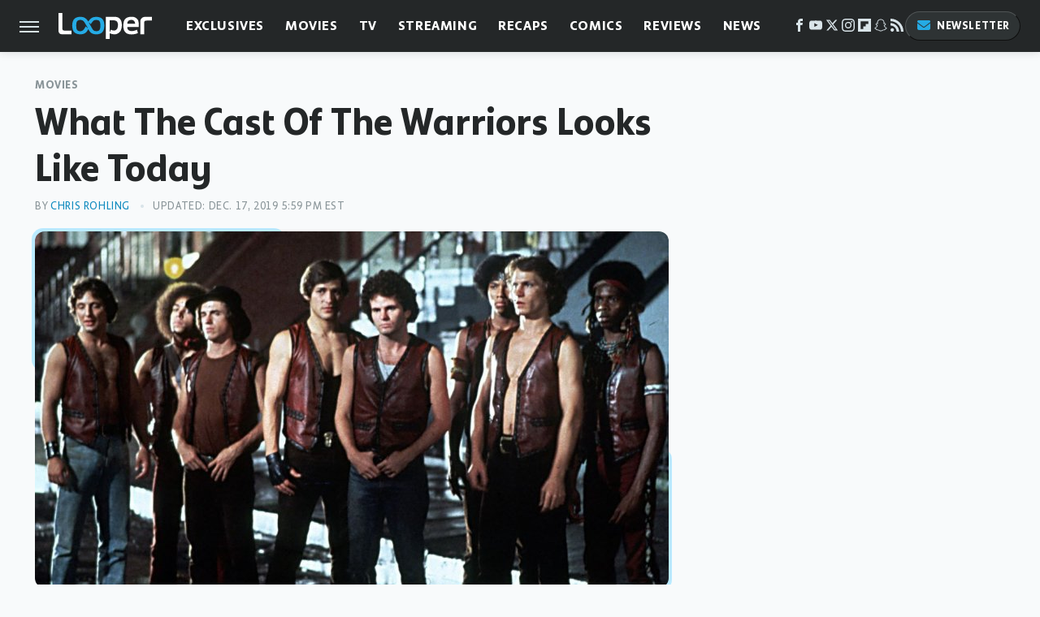

--- FILE ---
content_type: text/html; charset=UTF-8
request_url: https://www.looper.com/148023/what-the-cast-of-the-warriors-looks-like-today/
body_size: 20733
content:
<!DOCTYPE html>
<html xmlns="http://www.w3.org/1999/xhtml" lang="en-US">
<head>
            
        <script type="text/javascript" async="async" data-noptimize="1" data-cfasync="false" src="https://scripts.mediavine.com/tags/looper.js"></script>            <link rel="preload" href="/wp-content/themes/unified/css/article.looper.min.css?design=3&v=1761058487" as="style"><link rel="preload" href="https://www.looper.com/img/gallery/what-the-cast-of-the-warriors-looks-like-today/intro-1552927940.jpg" as="image">
<link class="preloadFont" rel="preload" href="https://www.looper.com/font/bonnie-semicondensed-bold-ff.woff2" as="font" crossorigin>
<link class="preloadFont" rel="preload" href="https://www.looper.com/font/bonnie-bold-ff.woff2" as="font" crossorigin>
<link class="preloadFont" rel="preload" href="https://www.looper.com/font/bonnie-regular-ff.woff2" as="font" crossorigin>

        <link rel="stylesheet" type="text/css" href="/wp-content/themes/unified/css/article.looper.min.css?design=3&v=1761058487" />
        <meta http-equiv="Content-Type" content="text/html; charset=utf8" />
        <meta name="viewport" content="width=device-width, initial-scale=1.0">
        <meta http-equiv="Content-Security-Policy" content="block-all-mixed-content" />
        <meta http-equiv="X-UA-Compatible" content="IE=10" />
        
        
                <meta name="robots" content="max-image-preview:large">
        <meta name="thumbnail" content="https://www.looper.com/img/gallery/what-the-cast-of-the-warriors-looks-like-today/intro-1552927940.jpg">
        <title>What The Cast Of The Warriors Looks Like Today</title>
        <meta name='description' content="All who donned the colors of the Warriors, the Gramercy Riffs, the Orphans, or any of the myriad of themed gangs were connected to something special and remain connected to this day, as fans still commemorate the fateful night The Warriors escaped to the safety of Coney Island." />
        <meta property="mrf:tags" content="Content Type:Feature;Primary Category:Movies;Category:Movies;Headline Approver:Unknown;Trello Board:" />
        
                <meta property="og:site_name" content="Looper" />
        <meta property="og:title" content="What The Cast Of The Warriors Looks Like Today - Looper">
        <meta property="og:image" content="https://www.looper.com/img/gallery/what-the-cast-of-the-warriors-looks-like-today/intro-1552927940.jpg" />
        <meta property="og:description" content="All who donned the colors of the Warriors, the Gramercy Riffs, the Orphans, or any of the myriad of themed gangs were connected to something special and remain connected to this day, as fans still commemorate the fateful night The Warriors escaped to the safety of Coney Island.">
        <meta property="og:type" content="article">
        <meta property="og:url" content="https://www.looper.com/148023/what-the-cast-of-the-warriors-looks-like-today/">
                <meta name="twitter:title" content="What The Cast Of The Warriors Looks Like Today - Looper">
        <meta name="twitter:description" content="All who donned the colors of the Warriors, the Gramercy Riffs, the Orphans, or any of the myriad of themed gangs were connected to something special and remain connected to this day, as fans still commemorate the fateful night The Warriors escaped to the safety of Coney Island.">
        <meta name="twitter:site" content="@looper">
        <meta name="twitter:card" content="summary_large_image">
        <meta name="twitter:image" content="https://www.looper.com/img/gallery/what-the-cast-of-the-warriors-looks-like-today/intro-1552927940.jpg">
            <meta property="article:published_time" content="2019-03-18T17:08:39+00:00" />
    <meta property="article:modified_time" content="2019-12-17T22:59:18+00:00" />
    <meta property="article:author" content="Chris Rohling" />
        
        <link rel="shortcut icon" href="https://www.looper.com/img/looper-favicon-448x448.png">
        <link rel="icon" href="https://www.looper.com/img/looper-favicon-448x448.png">
        <link rel="canonical" href="https://www.looper.com/148023/what-the-cast-of-the-warriors-looks-like-today/"/>
        <link rel="alternate" type="application/rss+xml" title="Movies - Looper" href="https://www.looper.com/category/movies/feed/" />

        
        <script type="application/ld+json">{"@context":"http:\/\/schema.org","@type":"Article","mainEntityOfPage":{"@type":"WebPage","@id":"https:\/\/www.looper.com\/148023\/what-the-cast-of-the-warriors-looks-like-today\/","url":"https:\/\/www.looper.com\/148023\/what-the-cast-of-the-warriors-looks-like-today\/","breadcrumb":{"@type":"BreadcrumbList","itemListElement":[{"@type":"ListItem","position":1,"item":{"@id":"https:\/\/www.looper.com\/category\/movies\/","name":"Movies"}}]}},"isAccessibleForFree":true,"headline":"What The Cast Of The Warriors Looks Like Today","image":{"@type":"ImageObject","url":"https:\/\/www.looper.com\/img\/gallery\/what-the-cast-of-the-warriors-looks-like-today\/intro-1552927940.jpg","height":438,"width":780},"datePublished":"2019-03-18T17:08:39+00:00","dateModified":"2019-12-17T22:59:18+00:00","author":[{"@type":"Person","name":"Chris Rohling","url":"https:\/\/www.looper.com\/author\/chrisrohling\/"}],"publisher":{"@type":"Organization","address":{"@type":"PostalAddress","streetAddress":"11787 Lantern Road #201","addressLocality":"Fishers","addressRegion":"IN","postalCode":"46038","addressCountry":"US"},"contactPoint":{"@type":"ContactPoint","telephone":"(908) 514-8038","contactType":"customer support","email":"staff@looper.com"},"publishingPrinciples":"https:\/\/www.looper.com\/policies\/","@id":"https:\/\/www.looper.com\/","name":"Looper","url":"https:\/\/www.looper.com\/","logo":{"@type":"ImageObject","url":"https:\/\/www.looper.com\/img\/looper-meta-image-1280x720.png","caption":"Looper Logo"},"description":"The latest film and TV news, movie trailers, exclusive interviews, reviews, as well as informed opinions on everything Hollywood has to offer.","sameAs":["https:\/\/www.facebook.com\/LooperMoviesTV","https:\/\/www.youtube.com\/c\/looper","https:\/\/twitter.com\/looper","https:\/\/www.instagram.com\/looperhq","https:\/\/flipboard.com\/@Looper","https:\/\/story.snapchat.com\/p\/94e00f7f-3dd0-4ebf-9d73-e13e781b2462","https:\/\/subscribe.looper.com\/newsletter"]},"description":"All who donned the colors of the Warriors, the Gramercy Riffs, the Orphans, or any of the myriad of themed gangs were connected to something special and remain connected to this day, as fans still commemorate the fateful night The Warriors escaped to the safety of Coney Island."}</script>
                </head>
<body>
<div id="wrapper">
    <div class="page-wrap">
        <header id="header" class="">
            <div class="nav-drop">
                <div class="jcf-scrollable">
                    <div class="aside-holder">
                                    <nav id="aside-nav">
                <div class="nav-top">
                    <div class="logo">
                        <a href="/" class="logo-holder">
                            <img src="https://www.looper.com/img/Looper-Logo-RGB-Negative.svg" alt="Looper" width="115" height="34">
                        </a>
                        <a href="#" class="nav-opener close"></a>
                    </div>
                </div>
                
                <ul class="main-nav"><li class="navlink navlink-exclusives"><a href="/category/exclusives/">Exclusives</a><input type="checkbox" id="subnav-button-exclusives"><label for="subnav-button-exclusives"></label><ul class="main-nav"><li class="subnavlink navlink-exclusives-interviews"><a href="/category/exclusives-interviews/">Interviews</a></li><li class="subnavlink navlink-opinion"><a href="/category/opinion/">Opinion</a></li></ul></li><li class="navlink navlink-movies"><a href="/category/movies/">Movies</a><input type="checkbox" id="subnav-button-movies"><label for="subnav-button-movies"></label><ul class="main-nav"><li class="subnavlink navlink-action-and-adventure"><a href="/category/action-and-adventure/">Action & Adventure Movies</a></li><li class="subnavlink navlink-animation"><a href="/category/animation/">Animation Movies</a></li><li class="subnavlink navlink-comedy-movies"><a href="/category/comedy-movies/">Comedy Movies</a></li><li class="subnavlink navlink-documentary"><a href="/category/documentary/">Documentaries</a></li><li class="subnavlink navlink-drama"><a href="/category/drama/">Drama Movies</a></li><li class="subnavlink navlink-fantasy"><a href="/category/fantasy/">Fantasy Movies</a></li><li class="subnavlink navlink-history-movies"><a href="/category/history-movies/">History Movies</a></li><li class="subnavlink navlink-horror-and-thriller"><a href="/category/horror-and-thriller/">Horror & Thriller</a></li><li class="subnavlink navlink-romance"><a href="/category/romance/">Romance Movies</a></li><li class="subnavlink navlink-science-fiction"><a href="/category/science-fiction/">Science Fiction Movies</a></li></ul></li><li class="navlink navlink-television"><a href="/category/television/">TV</a><input type="checkbox" id="subnav-button-television"><label for="subnav-button-television"></label><ul class="main-nav"><li class="subnavlink navlink-reality-tv"><a href="/category/reality-tv/">Reality TV</a></li><li class="subnavlink navlink-talk-shows"><a href="/category/talk-shows/">Talk Shows</a></li><li class="subnavlink navlink-sitcoms"><a href="/category/sitcoms/">Sitcoms</a></li><li class="subnavlink navlink-anime"><a href="/category/anime/">Anime Shows</a></li><li class="subnavlink navlink-cartoons"><a href="/category/cartoons/">Cartoon Shows</a></li><li class="subnavlink navlink-tv-dramas"><a href="/category/tv-dramas/">TV Dramas</a></li><li class="subnavlink navlink-variety-shows"><a href="/category/variety-shows/">Variety Shows</a></li><li class="subnavlink navlink-game-shows"><a href="/category/game-shows/">Game Shows</a></li><li class="subnavlink navlink-miniseries"><a href="/category/miniseries/">Miniseries</a></li><li class="subnavlink navlink-docuseries"><a href="/category/docuseries/">Docuseries</a></li></ul></li><li class="navlink navlink-streaming"><a href="/category/streaming/">Streaming</a><input type="checkbox" id="subnav-button-streaming"><label for="subnav-button-streaming"></label><ul class="main-nav"><li class="subnavlink navlink-netflix"><a href="/category/netflix/">Netflix</a></li><li class="subnavlink navlink-hulu"><a href="/category/hulu/">Hulu</a></li><li class="subnavlink navlink-amazon-prime"><a href="/category/amazon-prime/">Amazon Prime</a></li><li class="subnavlink navlink-disney-plus"><a href="/category/disney-plus/">Disney+</a></li><li class="subnavlink navlink-hbo-max"><a href="/category/hbo-max/">HBO Max</a></li><li class="subnavlink navlink-peacock"><a href="/category/peacock/">Peacock</a></li><li class="subnavlink navlink-apple-tv"><a href="/category/apple-tv/">Apple TV</a></li><li class="subnavlink navlink-paramount-plus"><a href="/category/paramount-plus/">Paramount+</a></li></ul></li><li class="navlink navlink-recaps"><a href="/category/recaps/">Recaps</a></li><li class="navlink navlink-comics"><a href="/category/comics/">Comics</a><input type="checkbox" id="subnav-button-comics"><label for="subnav-button-comics"></label><ul class="main-nav"><li class="subnavlink navlink-marvel"><a href="/category/marvel/">Marvel</a></li><li class="subnavlink navlink-dc"><a href="/category/dc/">DC</a></li></ul></li><li class="navlink navlink-reviews"><a href="/category/reviews/">Reviews</a><input type="checkbox" id="subnav-button-reviews"><label for="subnav-button-reviews"></label><ul class="main-nav"><li class="subnavlink navlink-movie-reviews"><a href="/category/movie-reviews/">Movie Reviews</a></li><li class="subnavlink navlink-tv-reviews"><a href="/category/tv-reviews/">TV Reviews</a></li></ul></li><li class="navlink navlink-news"><a href="/category/news/">News</a><input type="checkbox" id="subnav-button-news"><label for="subnav-button-news"></label><ul class="main-nav"><li class="subnavlink navlink-movie-news"><a href="/category/movie-news/">Movie News</a></li><li class="subnavlink navlink-tv-news"><a href="/category/tv-news/">TV News</a></li></ul></li><li class="navlink navlink-features"><a href="/category/features/">Features</a></li></ul>        <ul class="social-buttons">
            <li><a href="http://www.facebook.com/LooperMoviesTV" target="_blank" title="Facebook" aria-label="Facebook"><svg class="icon"><use xlink:href="#facebook"></use></svg></a></li><li><a href="https://www.youtube.com/c/looper" target="_blank" title="YouTube" aria-label="YouTube"><svg class="icon"><use xlink:href="#youtube"></use></svg></a></li><li><a href="https://twitter.com/looper" target="_blank" title="Twitter" aria-label="Twitter"><svg class="icon"><use xlink:href="#twitter"></use></svg></a></li><li><a href="https://www.instagram.com/looperhq" target="_blank" title="Instagram" aria-label="Instagram"><svg class="icon"><use xlink:href="#instagram"></use></svg></a></li><li><a href="https://flipboard.com/@Looper" target="_blank" title="Flipboard" aria-label="Flipboard"><svg class="icon"><use xlink:href="#flipboard"></use></svg></a></li><li><a href="https://story.snapchat.com/p/94e00f7f-3dd0-4ebf-9d73-e13e781b2462" target="_blank" title="Snapchat" aria-label="Snapchat"><svg class="icon"><use xlink:href="#snapchat"></use></svg></a></li><li><a href="/feed/" target="_blank" title="RSS" aria-label="RSS"><svg class="icon"><use xlink:href="#rss"></use></svg></a></li>
            
            <li class="menu-btn newsletter-btn"><a href="https://subscribe.looper.com/newsletter?utm_source=looper&utm_medium=side-nav" target="_blank" title="Newsletter" aria-label="Newsletter"><svg class="icon"><use xlink:href="#revue"></use></svg>Newsletter</a></li>
        </ul>            <ul class="info-links">
                <li class="info-link first-info-link"><a href="/about/">About</a></li>
                <li class="info-link"><a href="/policies/">Editorial Policies</a></li>
                <li class="info-link"><a href="/reviews-policy-guidelines/">Reviews Policy</a></li>
                
                <li class="info-link"><a href="https://www.looper.com/privacy-policy/" target="_blank">Privacy Policy</a></a>
                <li class="info-link"><a href="https://www.static.com/terms" target="_blank">Terms of Use</a></li>
            </ul>
            </nav>                        <div class="nav-bottom">
                            <span class="copyright-info">&copy; 2026                                <a href="https://www.static.com/" target="_blank">Static Media</a>. All Rights Reserved
                            </span>
                        </div>
                    </div>
                </div>
            </div>
            <div id="bg"></div>
         
            <div id="header-container">
                <div id="hamburger-holder">
                    <div class="hamburger nav-opener"></div>
                </div>

                    <div id="logo" class="top-nav-standard">
        <a href="/"><img src="https://www.looper.com/img/Looper-Logo-RGB-Negative.svg" alt="Looper" width="115" height="34"></a>
    </div>
                <div id="logo-icon" class="top-nav-scrolled">
                    <a href="/" >
                        <img src="https://www.looper.com/img/Looper-Icon-RGB-Color.svg" alt="Looper" width="41" height="23">                    </a>
                </div>

                <div id="top-nav-title" class="top-nav-scrolled">What The Cast Of The Warriors Looks Like Today</div>

                            <div id="top-nav" class="top-nav-standard">
                <nav id="top-nav-holder">
                    
                    <a href="/category/exclusives/" class="navlink-exclusives">Exclusives</a>
<a href="/category/movies/" class="navlink-movies">Movies</a>
<a href="/category/television/" class="navlink-television">TV</a>
<a href="/category/streaming/" class="navlink-streaming">Streaming</a>
<a href="/category/recaps/" class="navlink-recaps">Recaps</a>
<a href="/category/comics/" class="navlink-comics">Comics</a>
<a href="/category/reviews/" class="navlink-reviews">Reviews</a>
<a href="/category/news/" class="navlink-news">News</a>
<a href="/category/features/" class="navlink-features">Features</a>

                </nav>
            </div>                <svg width="0" height="0" class="hidden">
            <symbol version="1.1" xmlns="http://www.w3.org/2000/svg" viewBox="0 0 16 16" id="rss">
    <path d="M2.13 11.733c-1.175 0-2.13 0.958-2.13 2.126 0 1.174 0.955 2.122 2.13 2.122 1.179 0 2.133-0.948 2.133-2.122-0-1.168-0.954-2.126-2.133-2.126zM0.002 5.436v3.067c1.997 0 3.874 0.781 5.288 2.196 1.412 1.411 2.192 3.297 2.192 5.302h3.080c-0-5.825-4.739-10.564-10.56-10.564zM0.006 0v3.068c7.122 0 12.918 5.802 12.918 12.932h3.076c0-8.82-7.176-16-15.994-16z"></path>
</symbol>
        <symbol xmlns="http://www.w3.org/2000/svg" viewBox="0 0 512 512" id="twitter">
    <path d="M389.2 48h70.6L305.6 224.2 487 464H345L233.7 318.6 106.5 464H35.8L200.7 275.5 26.8 48H172.4L272.9 180.9 389.2 48zM364.4 421.8h39.1L151.1 88h-42L364.4 421.8z"></path>
</symbol>
        <symbol xmlns="http://www.w3.org/2000/svg" viewBox="0 0 32 32" id="facebook">
    <path d="M19 6h5V0h-5c-3.86 0-7 3.14-7 7v3H8v6h4v16h6V16h5l1-6h-6V7c0-.542.458-1 1-1z"></path>
</symbol>
        <symbol xmlns="http://www.w3.org/2000/svg" viewBox="0 0 32 32" id="flipboard">
    <path d="M0 0v32h32V0zm25.6 12.8h-6.4v6.4h-6.4v6.4H6.4V6.4h19.2z"></path>
</symbol>
        <symbol xmlns="http://www.w3.org/2000/svg" viewBox="0 0 32 32" id="instagram">
    <path d="M16 2.881c4.275 0 4.781.019 6.462.094 1.563.069 2.406.331 2.969.55a4.952 4.952 0 011.837 1.194 5.015 5.015 0 011.2 1.838c.219.563.481 1.412.55 2.969.075 1.688.094 2.194.094 6.463s-.019 4.781-.094 6.463c-.069 1.563-.331 2.406-.55 2.969a4.94 4.94 0 01-1.194 1.837 5.02 5.02 0 01-1.837 1.2c-.563.219-1.413.481-2.969.55-1.688.075-2.194.094-6.463.094s-4.781-.019-6.463-.094c-1.563-.069-2.406-.331-2.969-.55a4.952 4.952 0 01-1.838-1.194 5.02 5.02 0 01-1.2-1.837c-.219-.563-.481-1.413-.55-2.969-.075-1.688-.094-2.194-.094-6.463s.019-4.781.094-6.463c.069-1.563.331-2.406.55-2.969a4.964 4.964 0 011.194-1.838 5.015 5.015 0 011.838-1.2c.563-.219 1.412-.481 2.969-.55 1.681-.075 2.188-.094 6.463-.094zM16 0c-4.344 0-4.887.019-6.594.094-1.7.075-2.869.35-3.881.744-1.056.412-1.95.956-2.837 1.85a7.833 7.833 0 00-1.85 2.831C.444 6.538.169 7.7.094 9.4.019 11.113 0 11.656 0 16s.019 4.887.094 6.594c.075 1.7.35 2.869.744 3.881.413 1.056.956 1.95 1.85 2.837a7.82 7.82 0 002.831 1.844c1.019.394 2.181.669 3.881.744 1.706.075 2.25.094 6.594.094s4.888-.019 6.594-.094c1.7-.075 2.869-.35 3.881-.744 1.05-.406 1.944-.956 2.831-1.844s1.438-1.781 1.844-2.831c.394-1.019.669-2.181.744-3.881.075-1.706.094-2.25.094-6.594s-.019-4.887-.094-6.594c-.075-1.7-.35-2.869-.744-3.881a7.506 7.506 0 00-1.831-2.844A7.82 7.82 0 0026.482.843C25.463.449 24.301.174 22.601.099c-1.712-.081-2.256-.1-6.6-.1z"></path>
    <path d="M16 7.781c-4.537 0-8.219 3.681-8.219 8.219s3.681 8.219 8.219 8.219 8.219-3.681 8.219-8.219A8.221 8.221 0 0016 7.781zm0 13.55a5.331 5.331 0 110-10.663 5.331 5.331 0 010 10.663zM26.462 7.456a1.919 1.919 0 11-3.838 0 1.919 1.919 0 013.838 0z"></path>
</symbol>
         <symbol xmlns="http://www.w3.org/2000/svg" viewBox="0 0 448 512" id="linkedin">
    <path d="M100.3 448H7.4V148.9h92.9zM53.8 108.1C24.1 108.1 0 83.5 0 53.8a53.8 53.8 0 0 1 107.6 0c0 29.7-24.1 54.3-53.8 54.3zM447.9 448h-92.7V302.4c0-34.7-.7-79.2-48.3-79.2-48.3 0-55.7 37.7-55.7 76.7V448h-92.8V148.9h89.1v40.8h1.3c12.4-23.5 42.7-48.3 87.9-48.3 94 0 111.3 61.9 111.3 142.3V448z"/>
</symbol>
        <symbol xmlns="http://www.w3.org/2000/svg" viewBox="0 0 300 300" id="muckrack">
    <path d="M 0 0 L 0 300 L 300 300 L 300 0 L 0 0 z M 200.86328 96.025391 C 210.72578 96.000391 220.65 95.999609 229 96.099609 C 256.4 96.099609 269.69922 116.40078 269.69922 136.30078 C 269.59922 149.30078 264.00078 161.99961 252.80078 169.59961 C 252.80078 169.59961 252 170.29961 249.5 171.09961 L 268.19922 204.5 L 267.40039 209.5 L 236.80078 209.5 L 219.69922 174.5 L 202.69922 174.5 L 202.69922 209.5 L 173.09961 209.5 L 173.09961 96.099609 C 181.19961 96.099609 191.00078 96.050391 200.86328 96.025391 z M 29.599609 96.400391 L 40.5 96.400391 L 94.099609 145.5 L 147.5 96.400391 L 158.90039 96.400391 L 158.90039 209.59961 L 129.30078 209.59961 L 129.30078 150.5 L 95.699219 180 L 92.300781 180 L 59.199219 150.5 L 59.199219 209.59961 L 29.599609 209.59961 L 29.599609 96.400391 z M 202.80078 120.59961 L 202.80078 150.30078 L 228.59961 150.30078 C 236.79961 150.30078 240.90039 142.29922 240.90039 135.19922 C 240.90039 127.99922 236.99961 120.59961 228.59961 120.59961 L 202.80078 120.59961 z "></path>
</symbol>
        <symbol xmlns="http://www.w3.org/2000/svg" viewBox="0 0 32 32" id="youtube">
    <path d="M31.681 9.6s-.313-2.206-1.275-3.175C29.187 5.15 27.825 5.144 27.2 5.069c-4.475-.325-11.194-.325-11.194-.325h-.012s-6.719 0-11.194.325c-.625.075-1.987.081-3.206 1.356C.631 7.394.325 9.6.325 9.6s-.319 2.588-.319 5.181v2.425c0 2.587.319 5.181.319 5.181s.313 2.206 1.269 3.175c1.219 1.275 2.819 1.231 3.531 1.369 2.563.244 10.881.319 10.881.319s6.725-.012 11.2-.331c.625-.075 1.988-.081 3.206-1.356.962-.969 1.275-3.175 1.275-3.175s.319-2.587.319-5.181v-2.425c-.006-2.588-.325-5.181-.325-5.181zM12.694 20.15v-8.994l8.644 4.513-8.644 4.481z"></path>
</symbol>
        <symbol xmlns="http://www.w3.org/2000/svg" viewBox="0 0 512 512" id="pinterest">
    <g>
    <path d="M220.646,338.475C207.223,408.825,190.842,476.269,142.3,511.5
            c-14.996-106.33,21.994-186.188,39.173-270.971c-29.293-49.292,3.518-148.498,65.285-124.059
            c76.001,30.066-65.809,183.279,29.38,202.417c99.405,19.974,139.989-172.476,78.359-235.054
            C265.434-6.539,95.253,81.775,116.175,211.161c5.09,31.626,37.765,41.22,13.062,84.884c-57.001-12.65-74.005-57.6-71.822-117.533
            c3.53-98.108,88.141-166.787,173.024-176.293c107.34-12.014,208.081,39.398,221.991,140.376
            c15.67,113.978-48.442,237.412-163.23,228.529C258.085,368.704,245.023,353.283,220.646,338.475z">
    </path>
    </g>
</symbol>
        <symbol xmlns="http://www.w3.org/2000/svg" viewBox="0 0 32 32" id="tiktok">
    <path d="M 22.472559,-3.8146973e-6 C 23.000559,4.5408962 25.535059,7.2481962 29.941559,7.5361962 v 5.1073998 c -2.5536,0.2496 -4.7905,-0.5856 -7.3922,-2.1601 v 9.5523 c 0,12.1348 -13.2292004,15.927 -18.5478004,7.2291 -3.4177,-5.597 -1.3248,-15.4181 9.6387004,-15.8117 v 5.3857 c -0.8352,0.1344 -1.728,0.3456 -2.5441,0.6241 -2.4384004,0.8256 -3.8209004,2.3712 -3.4369004,5.0977 0.7392,5.2226 10.3204004,6.7682 9.5235004,-3.4369 V 0.00959619 h 5.2898 z" />
</symbol>
        <symbol xmlns="http://www.w3.org/2000/svg" viewBox="0 0 32 32" id="twitch">
    <path d="M3 0l-3 5v23h8v4h4l4-4h5l9-9v-19h-27zM26 17l-5 5h-5l-4 4v-4h-6v-18h20v13z"></path><path d="M19 8h3v8h-3v-8z"></path><path d="M13 8h3v8h-3v-8z"></path>
</symbol>
        <symbol xmlns="http://www.w3.org/2000/svg" viewBox="0 0 512 512" id="snapchat">
    <path d="M496.926,366.6c-3.373-9.176-9.8-14.086-17.112-18.153-1.376-.806-2.641-1.451-3.72-1.947-2.182-1.128-4.414-2.22-6.634-3.373-22.8-12.09-40.609-27.341-52.959-45.42a102.889,102.889,0,0,1-9.089-16.12c-1.054-3.013-1-4.724-.248-6.287a10.221,10.221,0,0,1,2.914-3.038c3.918-2.591,7.96-5.22,10.7-6.993,4.885-3.162,8.754-5.667,11.246-7.44,9.362-6.547,15.909-13.5,20-21.278a42.371,42.371,0,0,0,2.1-35.191c-6.2-16.318-21.613-26.449-40.287-26.449a55.543,55.543,0,0,0-11.718,1.24c-1.029.224-2.059.459-3.063.72.174-11.16-.074-22.94-1.066-34.534-3.522-40.758-17.794-62.123-32.674-79.16A130.167,130.167,0,0,0,332.1,36.443C309.515,23.547,283.91,17,256,17S202.6,23.547,180,36.443a129.735,129.735,0,0,0-33.281,26.783c-14.88,17.038-29.152,38.44-32.673,79.161-.992,11.594-1.24,23.435-1.079,34.533-1-.26-2.021-.5-3.051-.719a55.461,55.461,0,0,0-11.717-1.24c-18.687,0-34.125,10.131-40.3,26.449a42.423,42.423,0,0,0,2.046,35.228c4.105,7.774,10.652,14.731,20.014,21.278,2.48,1.736,6.361,4.24,11.246,7.44,2.641,1.711,6.5,4.216,10.28,6.72a11.054,11.054,0,0,1,3.3,3.311c.794,1.624.818,3.373-.36,6.6a102.02,102.02,0,0,1-8.94,15.785c-12.077,17.669-29.363,32.648-51.434,44.639C32.355,348.608,20.2,352.75,15.069,366.7c-3.868,10.528-1.339,22.506,8.494,32.6a49.137,49.137,0,0,0,12.4,9.387,134.337,134.337,0,0,0,30.342,12.139,20.024,20.024,0,0,1,6.126,2.741c3.583,3.137,3.075,7.861,7.849,14.78a34.468,34.468,0,0,0,8.977,9.127c10.019,6.919,21.278,7.353,33.207,7.811,10.776.41,22.989.881,36.939,5.481,5.778,1.91,11.78,5.605,18.736,9.92C194.842,480.951,217.707,495,255.973,495s61.292-14.123,78.118-24.428c6.907-4.24,12.872-7.9,18.489-9.758,13.949-4.613,26.163-5.072,36.939-5.481,11.928-.459,23.187-.893,33.206-7.812a34.584,34.584,0,0,0,10.218-11.16c3.434-5.84,3.348-9.919,6.572-12.771a18.971,18.971,0,0,1,5.753-2.629A134.893,134.893,0,0,0,476.02,408.71a48.344,48.344,0,0,0,13.019-10.193l.124-.149C498.389,388.5,500.708,376.867,496.926,366.6Zm-34.013,18.277c-20.745,11.458-34.533,10.23-45.259,17.137-9.114,5.865-3.72,18.513-10.342,23.076-8.134,5.617-32.177-.4-63.239,9.858-25.618,8.469-41.961,32.822-88.038,32.822s-62.036-24.3-88.076-32.884c-31-10.255-55.092-4.241-63.239-9.858-6.609-4.563-1.24-17.211-10.341-23.076-10.739-6.907-24.527-5.679-45.26-17.075-13.206-7.291-5.716-11.8-1.314-13.937,75.143-36.381,87.133-92.552,87.666-96.719.645-5.046,1.364-9.014-4.191-14.148-5.369-4.96-29.189-19.7-35.8-24.316-10.937-7.638-15.748-15.264-12.2-24.638,2.48-6.485,8.531-8.928,14.879-8.928a27.643,27.643,0,0,1,5.965.67c12,2.6,23.659,8.617,30.392,10.242a10.749,10.749,0,0,0,2.48.335c3.6,0,4.86-1.811,4.612-5.927-.768-13.132-2.628-38.725-.558-62.644,2.84-32.909,13.442-49.215,26.04-63.636,6.051-6.932,34.484-36.976,88.857-36.976s82.88,29.92,88.931,36.827c12.611,14.421,23.225,30.727,26.04,63.636,2.071,23.919.285,49.525-.558,62.644-.285,4.327,1.017,5.927,4.613,5.927a10.648,10.648,0,0,0,2.48-.335c6.745-1.624,18.4-7.638,30.4-10.242a27.641,27.641,0,0,1,5.964-.67c6.386,0,12.4,2.48,14.88,8.928,3.546,9.374-1.24,17-12.189,24.639-6.609,4.612-30.429,19.343-35.8,24.315-5.568,5.134-4.836,9.1-4.191,14.149.533,4.228,12.511,60.4,87.666,96.718C468.629,373.011,476.119,377.524,462.913,384.877Z"></path>
</symbol>
        <symbol xmlns="http://www.w3.org/2000/svg" viewBox="0 0 192 192" id="threads">
    <path d="M141.537 88.9883C140.71 88.5919 139.87 88.2104 139.019 87.8451C137.537 60.5382 122.616 44.905 97.5619 44.745C97.4484 44.7443 97.3355 44.7443 97.222 44.7443C82.2364 44.7443 69.7731 51.1409 62.102 62.7807L75.881 72.2328C81.6116 63.5383 90.6052 61.6848 97.2286 61.6848C97.3051 61.6848 97.3819 61.6848 97.4576 61.6855C105.707 61.7381 111.932 64.1366 115.961 68.814C118.893 72.2193 120.854 76.925 121.825 82.8638C114.511 81.6207 106.601 81.2385 98.145 81.7233C74.3247 83.0954 59.0111 96.9879 60.0396 116.292C60.5615 126.084 65.4397 134.508 73.775 140.011C80.8224 144.663 89.899 146.938 99.3323 146.423C111.79 145.74 121.563 140.987 128.381 132.296C133.559 125.696 136.834 117.143 138.28 106.366C144.217 109.949 148.617 114.664 151.047 120.332C155.179 129.967 155.42 145.8 142.501 158.708C131.182 170.016 117.576 174.908 97.0135 175.059C74.2042 174.89 56.9538 167.575 45.7381 153.317C35.2355 139.966 29.8077 120.682 29.6052 96C29.8077 71.3178 35.2355 52.0336 45.7381 38.6827C56.9538 24.4249 74.2039 17.11 97.0132 16.9405C119.988 17.1113 137.539 24.4614 149.184 38.788C154.894 45.8136 159.199 54.6488 162.037 64.9503L178.184 60.6422C174.744 47.9622 169.331 37.0357 161.965 27.974C147.036 9.60668 125.202 0.195148 97.0695 0H96.9569C68.8816 0.19447 47.2921 9.6418 32.7883 28.0793C19.8819 44.4864 13.2244 67.3157 13.0007 95.9325L13 96L13.0007 96.0675C13.2244 124.684 19.8819 147.514 32.7883 163.921C47.2921 182.358 68.8816 191.806 96.9569 192H97.0695C122.03 191.827 139.624 185.292 154.118 170.811C173.081 151.866 172.51 128.119 166.26 113.541C161.776 103.087 153.227 94.5962 141.537 88.9883ZM98.4405 129.507C88.0005 130.095 77.1544 125.409 76.6196 115.372C76.2232 107.93 81.9158 99.626 99.0812 98.6368C101.047 98.5234 102.976 98.468 104.871 98.468C111.106 98.468 116.939 99.0737 122.242 100.233C120.264 124.935 108.662 128.946 98.4405 129.507Z" />
</symbol>
        <symbol xmlns="http://www.w3.org/2000/svg" viewBox="0 0 512 512" id="bluesky">
    <path d="M111.8 62.2C170.2 105.9 233 194.7 256 242.4c23-47.6 85.8-136.4 144.2-180.2c42.1-31.6 110.3-56 110.3 21.8c0 15.5-8.9 130.5-14.1 149.2C478.2 298 412 314.6 353.1 304.5c102.9 17.5 129.1 75.5 72.5 133.5c-107.4 110.2-154.3-27.6-166.3-62.9l0 0c-1.7-4.9-2.6-7.8-3.3-7.8s-1.6 3-3.3 7.8l0 0c-12 35.3-59 173.1-166.3 62.9c-56.5-58-30.4-116 72.5-133.5C100 314.6 33.8 298 15.7 233.1C10.4 214.4 1.5 99.4 1.5 83.9c0-77.8 68.2-53.4 110.3-21.8z"/>
</symbol>
        <symbol xmlns="http://www.w3.org/2000/svg" viewBox="0 0 618 478" id="google">
    <path d="M617.84 456.59C617.82 467.86 608.68 477 597.41 477.02H20.43C9.16 477 0.02 467.86 0 456.59V20.43C0.02 9.16 9.16 0.02 20.43 0H597.41C608.68 0.02 617.82 9.16 617.84 20.43V456.59ZM516.79 342.6V302.74C516.79 301.26 515.59 300.06 514.11 300.06H335.02V345.46H514.11C515.61 345.44 516.82 344.2 516.79 342.7C516.79 342.67 516.79 342.64 516.79 342.6ZM544.02 256.35V216.31C544.04 214.83 542.86 213.61 541.38 213.59C541.37 213.59 541.35 213.59 541.34 213.59H335.02V258.99H541.34C542.79 259.02 543.99 257.86 544.02 256.41C544.02 256.36 544.02 256.32 544.02 256.27V256.36V256.35ZM516.79 170.1V129.88C516.79 128.4 515.59 127.2 514.11 127.2H335.02V172.6H514.11C515.56 172.58 516.74 171.42 516.79 169.97V170.11V170.1ZM180.59 218.08V258.93H239.6C234.74 283.9 212.77 302.01 180.59 302.01C144.24 300.72 115.81 270.2 117.11 233.84C118.34 199.3 146.05 171.59 180.59 170.36C196.12 170.1 211.13 175.97 222.35 186.7L253.49 155.6C233.78 137.06 207.65 126.88 180.59 127.18C120.42 127.18 71.64 175.96 71.64 236.13C71.64 296.3 120.42 345.08 180.59 345.08C240.76 345.08 285 300.82 285 238.49C284.96 231.59 284.39 224.69 283.27 217.88L180.59 218.06V218.08Z"/>
</symbol>
        <symbol id="website" viewBox="0 0 17 17" xmlns="http://www.w3.org/2000/svg">
    <path fill-rule="evenodd" clip-rule="evenodd" d="M1.91041 1.47245C3.56879 -0.185927 6.25755 -0.185927 7.91592 1.47245L10.9186 4.47521C12.577 6.13361 12.577 8.82231 10.9186 10.4807C10.5041 10.8954 9.83185 10.8954 9.41728 10.4807C9.00271 10.0661 9.00271 9.39389 9.41728 8.97932C10.2465 8.15019 10.2465 6.80573 9.41728 5.97659L6.41454 2.97383C5.58535 2.14465 4.24097 2.14465 3.41178 2.97383C2.58261 3.80302 2.58261 5.1474 3.41178 5.97659L4.16248 6.72728C4.57708 7.14185 4.57707 7.81407 4.16248 8.22864C3.74789 8.64321 3.07569 8.64321 2.6611 8.22864L1.91041 7.47796C0.252031 5.81959 0.252031 3.13083 1.91041 1.47245ZM7.91592 5.9766C8.33049 6.39116 8.33049 7.06339 7.91592 7.47796C7.08678 8.3072 7.08678 9.65155 7.91592 10.4807L10.9186 13.4835C11.7479 14.3127 13.0922 14.3127 13.9215 13.4835C14.7506 12.6543 14.7506 11.3099 13.9215 10.4807L13.1708 9.73C12.7561 9.31544 12.7561 8.64321 13.1708 8.22864C13.5854 7.81407 14.2575 7.81407 14.6722 8.22864L15.4228 8.97932C17.0812 10.6377 17.0812 13.3265 15.4228 14.9849C13.7645 16.6433 11.0757 16.6433 9.41728 14.9849L6.41455 11.9822C4.75618 10.3238 4.75618 7.63498 6.41455 5.9766C6.82912 5.562 7.50135 5.562 7.91592 5.9766Z"/>
</symbol>
            <symbol xmlns="http://www.w3.org/2000/svg" viewBox="0 0 512 512" id="revue">
        <path d="M48 64C21.5 64 0 85.5 0 112c0 15.1 7.1 29.3 19.2 38.4L236.8 313.6c11.4 8.5 27 8.5 38.4 0L492.8 150.4c12.1-9.1 19.2-23.3 19.2-38.4c0-26.5-21.5-48-48-48H48zM0 176V384c0 35.3 28.7 64 64 64H448c35.3 0 64-28.7 64-64V176L294.4 339.2c-22.8 17.1-54 17.1-76.8 0L0 176z"/>
    </symbol>
        
        
        
        <symbol xmlns="http://www.w3.org/2000/svg" viewBox="0 0 16 16" id="advertise">
            <g clip-path="url(#clip0_1911_5435)">
            <path fill-rule="evenodd" clip-rule="evenodd" d="M12 1.40497L2.26973 4.27073L0 2.34144V12.6558L2.26967 10.7271L3.84476 11.191V14.1933C3.84529 15.229 4.55813 16.067 5.43904 16.0676H9.23405C9.67247 16.0682 10.0745 15.8571 10.3609 15.5183C10.6488 15.1814 10.8284 14.709 10.8278 14.1932V13.2478L12 13.593V1.40497ZM5.09306 14.5997C5.00434 14.4935 4.95039 14.3537 4.94986 14.1932V11.5168L9.72281 12.9219V14.1932C9.72227 14.3537 9.66885 14.4935 9.5796 14.5997C9.48985 14.7047 9.37052 14.7676 9.23409 14.7676H5.4391C5.30214 14.7676 5.18281 14.7047 5.09306 14.5997Z" />
            <path d="M13 1.11045L17 -0.067627V15.0654L13 13.8875V1.11045Z" />
            </g>
            <defs>
            <clipPath id="clip0_1911_5435">
            <rect width="16" height="16" fill="white"/>
            </clipPath>
            </defs>
        </symbol>
    
</svg>                    <nav id="social-nav-holder" class="top-nav-standard">
        <ul class="social-buttons">
            <li><a href="http://www.facebook.com/LooperMoviesTV" target="_blank" title="Facebook" aria-label="Facebook"><svg class="icon"><use xlink:href="#facebook"></use></svg></a></li><li><a href="https://www.youtube.com/c/looper" target="_blank" title="YouTube" aria-label="YouTube"><svg class="icon"><use xlink:href="#youtube"></use></svg></a></li><li><a href="https://twitter.com/looper" target="_blank" title="Twitter" aria-label="Twitter"><svg class="icon"><use xlink:href="#twitter"></use></svg></a></li><li><a href="https://www.instagram.com/looperhq" target="_blank" title="Instagram" aria-label="Instagram"><svg class="icon"><use xlink:href="#instagram"></use></svg></a></li><li><a href="https://flipboard.com/@Looper" target="_blank" title="Flipboard" aria-label="Flipboard"><svg class="icon"><use xlink:href="#flipboard"></use></svg></a></li><li><a href="https://story.snapchat.com/p/94e00f7f-3dd0-4ebf-9d73-e13e781b2462" target="_blank" title="Snapchat" aria-label="Snapchat"><svg class="icon"><use xlink:href="#snapchat"></use></svg></a></li><li><a href="/feed/" target="_blank" title="RSS" aria-label="RSS"><svg class="icon"><use xlink:href="#rss"></use></svg></a></li>
            
            <li class="menu-btn newsletter-btn"><a href="https://subscribe.looper.com/newsletter?utm_source=looper&utm_medium=top-nav" target="_blank" title="Newsletter" aria-label="Newsletter"><svg class="icon"><use xlink:href="#revue"></use></svg>Newsletter</a></li>
        </ul>
    </nav>
                                <div id="top-nav-share" class="top-nav-scrolled"></div>
	                        </div>
            <div id="is-tablet"></div>
            <div id="is-mobile"></div>
        </header>
<main id="main" role="main" class="infinite gallery" data-post-type="articles">
    <div class="holder">
        <div id="content" class="article">
            

            <article class="news-post">
    
    
    <ul class="breadcrumbs"><li>
<a href="/category/movies/">Movies</a> </li></ul>
                <div class="news-article">
                <h1 class="title-gallery" data-post-id="148023" id="title-gallery" data-author="Chris Rohling" data-category="movies" data-content_type="Feature" data-mod_date="2019-12-17" data-layout="Infinite" data-post_id="148023" data-pub_date="2019-03-18" data-day="Monday" data-dayhour="Monday-1PM" data-pubhour="1PM" data-num_slides="11" data-num_words="2300" data-pitcher="Unknown" data-trello_board="" data-intent="Legacy" data-ideation="Legacy" data-importanttopic="False">What The Cast Of The Warriors Looks Like Today</h1>
            </div>

    
                <div class="news-article">
                
                                <div class="byline-container">
                    <div class="byline-text-wrap">
                        <span class="byline-by">By</span> <a href="/author/chrisrohling/" class="byline-author">Chris Rohling</a>
                        
                        <span class="byline-slash"></span>
                        <span class="byline-timestamp">
                            <time datetime="2019-12-17T22:59:18+00:00">Updated: Dec. 17, 2019 5:59 pm EST</time>
                        </span>
                    </div>
                    
                </div>
                                <div class="slide-key image-holder gallery-image-holder credit-image-wrap lead-image-holder" data-post-url="https://www.looper.com/148023/what-the-cast-of-the-warriors-looks-like-today/" data-post-title="What the cast of The Warriors looks like today" data-slide-num="0" data-post-id="148023">
                                             <picture id="peca9ed614ce4d2436cf99b6468cce2a2">
                        
                        <img class="gallery-image " src="https://www.looper.com/img/gallery/what-the-cast-of-the-warriors-looks-like-today/intro-1552927940.jpg" data-slide-url="https://www.looper.com/148023/what-the-cast-of-the-warriors-looks-like-today/" data-post-id="148023" data-slide-num="0" data-slide-title="What the cast of The Warriors looks like today: " width="780" height="439" alt="The cast of The Warriors">
                    </picture>
                    
                    </div>
				            <div class="columns-holder ">
                
                
                <p>One dark night on the hazy, neon-soaked streets of late '70s New York City, a group of street toughs would learn just how far it was to Coney Island from Central Park. <em>The Warriors</em> is a cult classic, draped in style and a very specific brand of machismo. It tells the story of a ragtag group of gang members with a whole city turned against them after they're framed for the murder of a powerful, charismatic gang leader named Cyrus. </p>
<p>Cyrus had aspirations of uniting the dozens and dozens of disparate gangs into one group that would run the city. As he so simply put it, "You're standing right now with nine delegates from 100 gangs. And there's over 100 more. That's 20,000 hard-core members. Forty thousand, counting affiliates, and 20,000 more, not organized but ready to fight. Sixty thousand soldiers. Now, there ain't but 20,000 police in the whole town. Can you dig it?"</p>
<p>While <em>The Warriors</em> is a pop culture touchstone for a lot of die-hard cult film fans, its success only propelled a handful of people associated with it into the limelight. Others still managed to find their way in the entertainment industry and left their mark in their own unique ways. Regardless, all who donned the colors of the Warriors, the Gramercy Riffs, the Orphans, or any of the myriad of themed gangs were connected to something special and remain connected to this day, as fans still commemorate the fateful night <em>The Warriors</em> escaped to the safety of Coney Island.</p>

            </div>
            </div>

            <div class="news-article">
                
                <h2 class="">The not-so-ugly duckling</h2>
                                <div class="slide-key image-holder gallery-image-holder credit-image-wrap " data-post-url="https://www.looper.com/148023/what-the-cast-of-the-warriors-looks-like-today/" data-post-title="What the cast of The Warriors looks like today" data-slide-num="1" data-post-id="148023">
                                             <picture id="p04690322ef2f9f3c3dcd63bef386c7ce">
                        
                        <img class="gallery-image " src="https://www.looper.com/img/gallery/what-the-cast-of-the-warriors-looks-like-today/the-not-so-ugly-duckling-1552927940.jpg" data-slide-url="https://www.looper.com/148023/what-the-cast-of-the-warriors-looks-like-today/" data-post-id="148023" data-slide-num="1" data-slide-title="What the cast of The Warriors looks like today: The not-so-ugly duckling" width="780" height="437" alt="Michael Beck">
                    </picture>
                    <span class="gallery-image-credit">Getty Images</span>
                    </div>
				            <div class="columns-holder ">
                <p>The Warchief of the Warriors is the unassuming Swan, played by <a href="https://www.imdb.com/name/nm0065235/?ref_=tt_cl_t1" target="_blank">Michael Beck</a>. In the film, Swan is cool and collected, dealing with the various challenges that pop up throughout the night in a straightforward, level-headed manner. While some of the younger, more impulsive members of the Warriors make up the fiery heart of the group, Swan acts as the head, which constantly puts him at odds with Ajax. Swan leads the gang through their hellish escape to Coney Island, only to have a heartbreaking moment of realization. He surveys Coney Island in all of its destitute urban glory and sighs, "This is what we fought all night to get back to?"</p>
<p>Beck's charm and perfect look for the late 70's and early 80's led to him being cast in the roller disco musical extravaganza <em>Xanadu</em> opposite Olivia Newton-John. <em>Xanadu</em> didn't exactly take the world by storm, and the hard pivot from street tough to glammed-out heartthrob left Beck's career in an odd place. Beck never again landed a leading role, but continued as a working actor throughout the '80s and '90s, appearing on shows like <em>Murder She Wrote,</em> <em>Walker Texas Ranger</em>, and <em>JAG.</em> Beck was one of the many original cast members who returned for the 2005 Playstation 2 game <em><a href="https://www.imdb.com/title/tt0486048/" target="_blank">The Warriors</a>.</em></p>

            </div>
            </div>

            <div class="news-article">
                
                <h2 class="">The strength of Ajax</h2>
                                <div class="slide-key image-holder gallery-image-holder credit-image-wrap " data-post-url="https://www.looper.com/148023/what-the-cast-of-the-warriors-looks-like-today/" data-post-title="What the cast of The Warriors looks like today" data-slide-num="2" data-post-id="148023">
                                             <picture id="p19659a05675b1afaef8d8334b154c4ca">
                        
                        <img class="gallery-image " src="https://www.looper.com/img/gallery/what-the-cast-of-the-warriors-looks-like-today/the-strength-of-ajax-1552927940.jpg" data-slide-url="https://www.looper.com/148023/what-the-cast-of-the-warriors-looks-like-today/" data-post-id="148023" data-slide-num="2" data-slide-title="What the cast of The Warriors looks like today: The strength of Ajax" width="780" height="437" alt="James Remar">
                    </picture>
                    <span class="gallery-image-credit">Getty Images</span>
                    </div>
				            <div class="columns-holder ">
                <p>One of the breakout stars of <em>The Warriors</em> (and one of the few cast members to still have an active career in Hollywood) is <a href="https://www.imdb.com/name/nm0001664/?ref_=tt_cl_t2" target="_blank">James Remar</a>, who played Ajax in what was only his second film. Ajax is characterized as a firebrand among firebrands in the movie, constantly trying to one-up others and doing whatever he can to prove his toughness and worth to the gang. This machismo gets him into constant trouble, culminating in a sexual assault against an undercover cop on a park bench, which sees him cuffed and dragged into custody when his brothers need him most.</p>
<p>Remar went on to a successful career as a character actor, oftentimes finding himself playing characters with darker sides to them. Now, Remar is probably best known for his recurring role as the dirtbag billionaire boyfriend of Samantha on <em><a href="https://www.nickiswift.com/111896/sex-citys-dark-secrets/" target="_blank">Sex and the City</a></em>. He has continued to work in supporting roles on TV, as the mercurial and mysterious father of a serial killer on <em><a href="https://www.looper.com/23031/untold-truth-dexter/" target="_blank">Dexter</a></em> and most recently on <em>Black Lightning</em> as a tailor for superheroes. In 2019, Remar will appear in Quentin Tarantino's long-awaited <em><a href="https://www.looper.com/148000/once-upon-a-time-in-hollywood-first-poster-for-quentin-tarantino-film-has-arrived/" target="_blank">Once Upon a Time in Hollywood</a></em>.</p>

            </div>
            </div>

            <div class="news-article">
                
                <h2 class="">The voice of the streets</h2>
                                <div class="slide-key image-holder gallery-image-holder credit-image-wrap " data-post-url="https://www.looper.com/148023/what-the-cast-of-the-warriors-looks-like-today/" data-post-title="What the cast of The Warriors looks like today" data-slide-num="3" data-post-id="148023">
                                             <picture id="p210de637ddd7887839065e31ff6bbf8f">
                        
                        <img class="gallery-image " src="https://www.looper.com/img/gallery/what-the-cast-of-the-warriors-looks-like-today/the-voice-of-the-streets-1552927940.jpg" data-slide-url="https://www.looper.com/148023/what-the-cast-of-the-warriors-looks-like-today/" data-post-id="148023" data-slide-num="3" data-slide-title="What the cast of The Warriors looks like today: The voice of the streets" width="780" height="437" alt="Lynne Thigpen">
                    </picture>
                    
                    </div>
				            <div class="columns-holder ">
                <p>There's a lot of unforgettable imagery in <em>The Warriors</em>, but nothing quite so memorable as the beautiful face of the DJ contrasted against a shocking red background. <a href="https://www.imdb.com/name/nm0858106/?ref_=tt_cl_t12" target="_blank">Lynne Thigpen</a>'s smoky, wondrous voice filled in the various gangs (almost lovingly referred to as "boppers" by the DJ) with pun-filled hints and perfectly-timed needle drops. <em>The Warriors</em> is more notable for its style and tone than anything, and the foundation of that starts with Thigpen's oracle-like DJ and her command of the airwaves.</p>
<p>After the DJ's On-Air sign went dim, Thigpen's career kept her on both the big and small screens as well as the stage. In one of her most recognizable roles, she went from feeding info to "boppers" to tasking gumshoes with hunting down a notorious criminal in <em>Where in the World Is Carmen Sandiego?</em> as the Chief. Thigpen's time on the stage nabbed her a Tony nomination for her appearance in "Tintypes" in 1981. She was also nominated for multiple Emmys and Daytime Emmys for her work in <em>Carmen Sandiego</em> and <em>Bear in the Big Blue House</em>. She also appeared on the daytime soap opera <em>All My Children.</em> Thigpen passed away in 2003 at the age of 54 from a cerebral hemorrhage.</p>

            </div>
            </div>

            <div class="news-article">
                
                <h2 class="">From gas attendant to anime voices</h2>
                                <div class="slide-key image-holder gallery-image-holder credit-image-wrap " data-post-url="https://www.looper.com/148023/what-the-cast-of-the-warriors-looks-like-today/" data-post-title="What the cast of The Warriors looks like today" data-slide-num="4" data-post-id="148023">
                                             <picture id="p486ecacc3a82a4e178b6dba434dbd99f">
                        
                        <img class="gallery-image " src="https://www.looper.com/img/gallery/what-the-cast-of-the-warriors-looks-like-today/from-gas-attendant-to-anime-voices-1552927940.jpg" loading="lazy" data-slide-url="https://www.looper.com/148023/what-the-cast-of-the-warriors-looks-like-today/" data-post-id="148023" data-slide-num="4" data-slide-title="What the cast of The Warriors looks like today: From gas attendant to anime voices" width="780" height="439" alt="John Snyder">
                    </picture>
                    
                    </div>
				            <div class="columns-holder ">
                <p>While actor <a href="https://www.imdb.com/name/nm0118612/?ref_=tt_cl_t15" target="_blank">John Snyder</a> only makes a relatively brief appearance in <em>The Warriors</em> as a New York City gas station attendant, he's gone on to have an incredibly interesting and unique career in Hollywood after almost playing a completely different role in the movie altogether. <a href="http://www.thefader.com/2005/10/03/new-york-mythology/" target="_blank">According to his co-star Joel Weiss</a>, Snyder was almost in one of the gangs cut from the film, the Dingoes.</p>
<p>After <em>The Warriors</em> and an appearance as a pimp in <em>Crocodile Dundee</em>, Snyder quickly became acquainted with the inside of a voice recording booth, playing Jigen in the English dub of Hayao Miyazaki's <em>The Castle of Cagliostro.</em> While making one-off appearances on several television shows, including <em>Miami Vice</em> and <em>Knight Rider</em>, Snyder continued to build a career as a voice actor, appearing in English dubs of <em>Fist of the North Star</em> and <em>Mobile Suit Gundam</em> and eventually voicing ISSP Officer Bob in both the <em>Cowboy Bebop</em> series and film. Even eagle-eyed viewers and fans of voice actors may not recognize the name John Snyder, as he often performs under the name of Ivan Buckley. More recently, Snyder has voiced characters in <em>Mobile Suit Gundam: Iron Blooded Orphans</em>, <em>Fate/Extra Last Encore</em>, and <em>B: The Beginning.</em></p>

            </div>
            </div>

            <div class="news-article">
                
                <h2 class="">Come out to play</h2>
                                <div class="slide-key image-holder gallery-image-holder credit-image-wrap " data-post-url="https://www.looper.com/148023/what-the-cast-of-the-warriors-looks-like-today/" data-post-title="What the cast of The Warriors looks like today" data-slide-num="5" data-post-id="148023">
                                             <picture id="p062972d799cd772dcdb79eaed7188b41">
                        
                        <img class="gallery-image " src="https://www.looper.com/img/gallery/what-the-cast-of-the-warriors-looks-like-today/come-out-to-play-1552927940.jpg" loading="lazy" data-slide-url="https://www.looper.com/148023/what-the-cast-of-the-warriors-looks-like-today/" data-post-id="148023" data-slide-num="5" data-slide-title="What the cast of The Warriors looks like today: Come out to play" width="780" height="437" alt="David Patrick Kelly">
                    </picture>
                    
                    </div>
				            <div class="columns-holder ">
                <p><em>The Warriors</em>' aesthetic and style has influenced countless pieces of pop-culture, but one single line has infiltrated the cultural lexicon like some sort of insidious virus. "Warriors! Come out to plaaaaay!" is sneered out by <a href="https://www.imdb.com/name/nm0446314/?ref_=tt_cl_t11" target="_blank">David Patrick Kelly</a> during the climax of the film. He plays the Rogues' leader, Luther, an agent of chaos who is more interested in watching everything crumble around him than he is in just about anything else. He clinks glass bottles together on his fingertips as he whines out the iconic line, adding a strangely intimidating and menacing lilt to what could just as easily come off as a weak schoolyard taunt.</p>
<p>Kelly made an impact in what could have been a forgettable, shlocky villain role. This led him to working with famed auteurs Spike Lee and David Lynch on multiple occasions. Kelly has appeared in three Spike Lee joints — <em>Malcolm X, Crooklyn, and Chi-Raq.</em> He worked with Lynch in <em>Wild at Heart</em> and has been a continual presence in <em>Twin Peaks</em> as the bizarre and enigmatic Jerry Horne. Most recently, Kelly reprised his role in <em>Twin Peaks: The Return</em> as an almost unrecognizable version of the character, having traded in some of his more illicit criminal activities for the growing and selling of legalized recreational marijuana.</p>

            </div>
            </div>

            <div class="news-article">
                
                <h2 class="">Undercover talent</h2>
                                <div class="slide-key image-holder gallery-image-holder credit-image-wrap " data-post-url="https://www.looper.com/148023/what-the-cast-of-the-warriors-looks-like-today/" data-post-title="What the cast of The Warriors looks like today" data-slide-num="6" data-post-id="148023">
                                             <picture id="p51c630cf7fa901643d2209e245d2eeaa">
                        
                        <img class="gallery-image " src="https://www.looper.com/img/gallery/what-the-cast-of-the-warriors-looks-like-today/undercover-talent-1552927940.jpg" loading="lazy" data-slide-url="https://www.looper.com/148023/what-the-cast-of-the-warriors-looks-like-today/" data-post-id="148023" data-slide-num="6" data-slide-title="What the cast of The Warriors looks like today: Undercover talent" width="780" height="437" alt="Mercedes Ruehl">
                    </picture>
                    <span class="gallery-image-credit">Getty Images</span>
                    </div>
				            <div class="columns-holder ">
                <p>While <a href="https://www.imdb.com/name/nm0001689/?ref_=tt_cl_t14" target="_blank">Mercedes Ruehl</a>'s time on screen is minimal in <em>The Warriors</em>, she steals at least part of the show as an undercover cop on a park bench. Ajax, being the machoest of the many macho men of <em>The Warriors</em> decides that the best course of action to take while running for his life is to sexually assault a young woman out alone in a park. She quickly reveals herself by slapping handcuffs on Ajax and hauling him off to jail.</p>
<p>Ruehl went on to have a long, rewarding career in Hollywood. She appeared as Tom Hanks' mother in <em>Big</em> before <a href="https://www.imdb.com/name/nm0001689/?ref_=tt_cl_t14" target="_blank">netting herself</a> an Academy Award and Golden Globe for Best Actress in a Supporting Role as Anne in Terry Gilliam's <em>The Fisher King</em> opposite Jeff Bridges. From there, Ruehl appeared in <em>Married to the Mob</em> and starred in <em>Lost in Yonkers</em> with Richard Dreyfuss. After a role as a mother dealing with inexplicable Arnold Shwarzenegger weirdness in <em>The Last Action Hero</em>, Ruehl ventured into TV with a stint on the third season of <em>Frasier</em> and has continued to appear on the big and small screens over the years. Recently, she's made appearances on <em>NCIS</em>, <em>Power,</em> and <em>Bull</em>.</p>

            </div>
            </div>

            <div class="news-article">
                
                <h2 class="">Mercy, me</h2>
                                <div class="slide-key image-holder gallery-image-holder credit-image-wrap " data-post-url="https://www.looper.com/148023/what-the-cast-of-the-warriors-looks-like-today/" data-post-title="What the cast of The Warriors looks like today" data-slide-num="7" data-post-id="148023">
                                             <picture id="p79b9ccc08d9bfe008c0dad6e1397c84a">
                        
                        <img class="gallery-image " src="https://www.looper.com/img/gallery/what-the-cast-of-the-warriors-looks-like-today/mercy-me-1552927940.jpg" loading="lazy" data-slide-url="https://www.looper.com/148023/what-the-cast-of-the-warriors-looks-like-today/" data-post-id="148023" data-slide-num="7" data-slide-title="What the cast of The Warriors looks like today: Mercy, me" width="780" height="437" alt="Deborah Van Valkenburgh">
                    </picture>
                    <span class="gallery-image-credit">Getty Images</span>
                    </div>
				            <div class="columns-holder ">
                <p>Mercy is one of the few female faces in the main cast of <em>The Warriors</em>, meaning <a href="https://www.imdb.com/name/nm0888154/?ref_=tt_cl_t9" target="_blank">Deborah Van Valkenburgh</a> has to work double time to put her stamp on a movie defined by aggressive machismo. Van Valkenburgh makes it look easy, giving an inner light to a character that could have so easily been exploitation movie eye candy. Mercy walks the thin line between tough and vulnerable at all times throughout the film, and her newfound relationship with Swan adds interesting depth to both characters as they live through one of the worst nights of their lives.</p>
<p>Van Valekenburgh, like many cast members of <em>The Warriors</em>, would go on to have a working relationship with the screenwriter of the film, Walter Hill. She appeared in Hill's <em>Streets of Fire</em> with Rick Moranis, Diane Lane, and Willem Dafoe. While keeping up with a healthy stage career (she appeared on Broadway in <em>Hair</em> before being cast in <em>The Warriors</em>), Van Valkenburgh also made frequent appearances on '80s and '90s staple shows like <em>MacGyver</em>, <em>Quantum Leap,</em> and <em>Star Trek: Deep Space Nine</em>. One of her most recent credits is for a one-episode role on a 2015 episode of the CW sci-fi show <em>The Messengers</em>. She will be starring in the upcoming thriller <em>Kill Me Twice</em>.</p>

            </div>
            </div>

            <div class="news-article">
                
                <h2 class="">Dingoes and Bacon</h2>
                                <div class="slide-key image-holder gallery-image-holder credit-image-wrap " data-post-url="https://www.looper.com/148023/what-the-cast-of-the-warriors-looks-like-today/" data-post-title="What the cast of The Warriors looks like today" data-slide-num="8" data-post-id="148023">
                                             <picture id="pbef33cc5d9fbf6140690274034ed4651">
                        
                        <img class="gallery-image " src="https://www.looper.com/img/gallery/what-the-cast-of-the-warriors-looks-like-today/dingoes-and-bacon-1552927940.jpg" loading="lazy" data-slide-url="https://www.looper.com/148023/what-the-cast-of-the-warriors-looks-like-today/" data-post-id="148023" data-slide-num="8" data-slide-title="What the cast of The Warriors looks like today: Dingoes and Bacon" width="780" height="437" alt="Kevin Bacon">
                    </picture>
                    <span class="gallery-image-credit">Getty Images</span>
                    </div>
				            <div class="columns-holder ">
                <p>The original script features <a href="https://birthmoviesdeath.com/2016/03/14/the-gangs-that-didnt-make-it-into-the-warriors" target="_blank">a handful of gangs and scenes</a> that didn't quite make it into the final version of the film. One such gang was the Dingoes. The Dingoes were envisioned as a gang of young, gay men with a sadomasochistic streak, flanked by vicious Doberman Pinschers. The gang played on harmful gay panic stereotypes of the time and was eventually cut from the film. As interesting as it is to see what got left on the cutting room floor, it's who may have been a member of the Dingoes that may pique the interest of film fans who can't help but wonder what a famous actor's career could have been like had they had gotten their breakthrough role at a slightly different time.</p>
<p><a href="https://www.thefader.com/2005/10/03/new-york-mythology/" target="_blank">According to Joel Weiss</a>, who plays a member of the Rogues in the film, a young <a href="https://www.imdb.com/name/nm0000102/" target="_blank">Kevin Bacon</a> would have been a part of the cut gang. This would have been two years before his role in <em>Friday the 13th</em> and six years before his popularity exploded with the release of <em>Footloose</em>. While it's doubtful that a small role in <em>The Warriors</em> would have had the same impact as playing Ren in <em>Footloose</em>, it's fun to wonder at what could have been.</p>

            </div>
            </div>

            <div class="news-article">
                
                <h2 class="">Playing the game</h2>
                                <div class="slide-key image-holder gallery-image-holder credit-image-wrap " data-post-url="https://www.looper.com/148023/what-the-cast-of-the-warriors-looks-like-today/" data-post-title="What the cast of The Warriors looks like today" data-slide-num="9" data-post-id="148023">
                                             <picture id="p8c131b1e67e10963ac7e05bdced616b9">
                        
                        <img class="gallery-image " src="https://www.looper.com/img/gallery/what-the-cast-of-the-warriors-looks-like-today/playing-the-game-1552927940.jpg" loading="lazy" data-slide-url="https://www.looper.com/148023/what-the-cast-of-the-warriors-looks-like-today/" data-post-id="148023" data-slide-num="9" data-slide-title="What the cast of The Warriors looks like today: Playing the game" width="780" height="439" alt="The Warriors, Playstation 2">
                    </picture>
                    
                    </div>
				            <div class="columns-holder ">
                <p><em>The Warriors</em> is not a massive franchise with decades of lore and side stories. It's one splendidly perfect unit of storytelling; one film to tell the tale of one fateful night that rocked the world of its characters. Decades after the original film, Rockstar Games changed that with the release of <em><a href="https://www.imdb.com/title/tt0486048/" target="_blank">The Warriors</a></em> on the Playstation 2. The brawler offers a glimpse into the lives of the Warriors before and during the film, featuring gangs that were cut from the film (including the Dingoes).</p>
<p>Players follow Cleon as he forms the Warriors, recruiting familiar faces and facing a murderer's row of rival gangs from the film. The game is a love letter to the film and a gift to fans. It also functions as a reunion of sorts, bringing the talents of a large chunk of the original cast back to the streets of New York. Michael Beck, James Remar, Dorsey Wright, Deborah Van Valkenburgh, Thomas G. Waites, and David Harris all make appearances, giving the game as authentic a sound as possible.</p>

            </div>
            </div>

            <div class="news-article">
                
                <h2 class="">One last ride</h2>
                                <div class="slide-key image-holder gallery-image-holder credit-image-wrap " data-post-url="https://www.looper.com/148023/what-the-cast-of-the-warriors-looks-like-today/" data-post-title="What the cast of The Warriors looks like today" data-slide-num="10" data-post-id="148023">
                                         <iframe class="gallery-image-video oembed" src="https://www.youtube.com/embed/MMioYmZE2vU?v=MMioYmZE2vU" frameborder="0" allowfullscreen data-slide-url="https://www.looper.com/148023/what-the-cast-of-the-warriors-looks-like-today/" data-slide-num="10" data-post-id="148023" data-slide-title="What the cast of The Warriors looks like today: One last ride"></iframe>
                    </div>
				            <div class="columns-holder ">
                <p>The on-screen adventures of the Warriors lasted for one fateful night, but the impact of <em>The Warriors</em> has lasted for decades, culminating in a 2015 reunion that took place as part of a fan-organized event. Fans from all over the world made the trek to Coney Island to celebrate all things <em>The Warriors</em>. Some of the original cast were in attendance, and took a trip on the Q Train to make it to the festivities. Their last trip together was chronicled in a short film by <a href="https://www.rollingstone.com/movies/movie-news/watch-the-warriors-recreate-their-last-subway-ride-home-47497/" target="_blank"><em>Rolling Stone</em></a>.</p>
<p>In the short, Michal Beck (Swan), Dorsey Wright (Cleon), David Harris (Cochise), Terry Michos (Vermin), and Thomas G. Waites (Fox) are shown climbing the steps of a New York train station and hopping a ride towards Coney Island to attend the fan celebration. They're all smiles as they crack jokes about their ages and how things have changed, decked out in their Warriors vests. It's charming and heartwarming to see them all sharing the moment together as the train carries them towards Coney Island one last time.</p>

            </div>
            </div>

    
</article>                        
            <div class="under-art" data-post-url="https://www.looper.com/148023/what-the-cast-of-the-warriors-looks-like-today/" data-post-title="What The Cast Of The Warriors Looks Like Today"> 
                <h2 class="section-header">Recommended</h2>
                <input type="hidden" class="next-article-url" value="https://www.looper.com/146615/what-the-cast-of-ghostbusters-looks-like-today/"/>
                                <div class="zergnet-widget" id="zergnet-widget-32069" data-lazyload="2000" data-no-snippet>
                    <div class="loading-more">
    <svg xmlns="http://www.w3.org/2000/svg" viewBox="0 0 100 100" preserveAspectRatio="xMidYMid" width="40" height="40" style="shape-rendering: auto; background: transparent;" xmlns:xlink="http://www.w3.org/1999/xlink"><g><path style="transform:scale(0.9);transform-origin:50px 50px" stroke-linecap="round" d="M24.3 30C11.4 30 5 43.3 5 50s6.4 20 19.3 20c19.3 0 32.1-40 51.4-40 C88.6 30 95 43.3 95 50s-6.4 20-19.3 20C56.4 70 43.6 30 24.3 30z" stroke-dasharray="215.53469970703125 41.054228515625" stroke-width="8" stroke="#25abe5" fill="none">
    <animate values="0;256.58892822265625" keyTimes="0;1" dur="1.1764705882352942s" repeatCount="indefinite" attributeName="stroke-dashoffset"></animate>
        </path><g></g></g><!-- [ldio] generated by https://loading.io -->
    </svg>
</div>
                </div>
        	</div>
                            <script language="javascript" type="text/javascript">
                    setTimeout(function() {
                        var n = document.getElementById("#zergnet-widget-32069");
                        var h = false;
                        if ( n ) {
                            h = n.innerHTML;
                        }
                        if ( h ) {
                            return false;
                        }
                        var zergnet = document.createElement('script');
                        zergnet.type = 'text/javascript'; zergnet.async = true;
                        zergnet.src = '//www.zergnet.com/zerg.js?v=1&id=32069';
                        var znscr = document.getElementsByTagName('script')[0];
                        znscr.parentNode.insertBefore(zergnet, znscr);
                    }, 3500);
                </script>
                           <div id="div-ad-1x1a" class="google-ad-placeholder clear placeholder placeholder-1-1" data-ad-height="any" data-ad-width="any" data-ad-pos="1x1"></div>

        </div>
    </div>
    <div class="sidebar-container">
                <div id="floatingAd">
                    </div>
    </div>
    </main>

</div>
</div>

            
                        <script async src="https://www.googletagmanager.com/gtag/js?id=G-H2Y8FT0M9C"></script>
    <script>
        window.LooperConfig = window.LooperConfig || {};
        window.dataLayer = window.dataLayer || [];
        function gtag(){dataLayer.push(arguments);} 
        gtag('js', new Date());
        window.LooperConfig.ga4tag = "G-H2Y8FT0M9C";
        window.LooperConfig.ga4data = {"author":"Chris Rohling","category":"movies","content_type":"Feature","mod_date":"2019-12-17","layout":"Infinite","post_id":148023,"pub_date":"2019-03-18","day":"Monday","dayhour":"Monday-1PM","pubhour":"1PM","num_slides":11,"num_words":2300,"pitcher":"Unknown","trello_board":"","intent":"Legacy","ideation":"Legacy","importantTopic":"False"};
        window.LooperConfig.categories = ["Movies"];
        window.LooperReady = function(){
            if ( typeof( window.LooperReadyInside ) !== 'undefined' ) {
                window.LooperReadyInside();
            }
            LooperConfig.params = false;
            try {
                LooperConfig.params = (new URL(document.location)).searchParams;
            } catch( e ) {
                //do nothing
            }
            
            var widgets = document.querySelectorAll(".zergnet-widget");
            var hasWidget = false;
            for ( i = 0; i < widgets.length; i++ ) {
                if ( !hasWidget && LoopGalObj.isVisible(widgets[i]) ) {
                    hasWidget = true;
                }
            }
            if (!hasWidget) {
                LooperConfig['ga4data']["ad_block"] = true;
            } else {
                LooperConfig['ga4data']["ad_block"] = false;
            }

            var validZSource = {"newsletter":"newsletter","flipboard":"flipboard","smartnews":"smartnews","smartnews_sponsored":"smartnews_sponsored","msnsyndicated":"msnsyndicated","newsbreakapp":"newsbreakapp","topbuzz":"topbuzz","zinf_abtest":"zinf_abtest","nexthighlights":"nexthighlights","fb":"fb","fb_ios":"fb_ios","fb_android":"fb_android","gemini":"gemini","facebook_organic":"facebook_organic","gdiscover_sponsored":"gdiscover_sponsored","googlenewsapp":"googlenewsapp","snapchat":"snapchat","dt_app":"dt_app","youtube":"youtube","opera":"opera","aol":"aol"};

            if (window.location.href.indexOf("zsource") !== -1) {
                var vars = {};
                var parts = window.location.href.replace(/[?&]+([^=&]+)=([^&]*)/gi, function (m, key, value) {
                    vars[key] = value.toLowerCase();
                });
                if (typeof( vars['zsource'] !== "undefined") && typeof( validZSource[vars['zsource']] ) !== "undefined") {
                    LooperConfig['zsource'] = validZSource[vars['zsource']];
                    document.cookie = "zsource=" + LooperConfig['zsource'] + "; path=/; max-age=600";
                }
            } else if (document.cookie.indexOf("zsource") !== -1) {
                var cookieval = document.cookie;
                var zsource = "";
                if (cookieval) {
                    var arr = cookieval.split(";");
                    if (arr.length) {
                        for (var i = 0; i < arr.length; i++) {
                            var keyval = arr[i].split("=");
                            if (keyval.length && keyval[0].indexOf("zsource") !== -1) {
                                zsource = keyval[1].trim();
                            }
                        }
                    }
                }
                if (typeof( validZSource[zsource] !== "undefined" )) {
                    LooperConfig['zsource'] = validZSource[zsource];
                }
            }

            if (typeof( LooperConfig['zsource'] ) !== "undefined") {
                LooperConfig['ga4data']["zsource"] = LooperConfig['zsource'];
            }

            // ga4 first view setup
            LooperConfig['ga4data']["first_view"] = false;
            var ga4CookieName = '_ga_H2Y8FT0M9C' ;

            let decodedCookie = decodeURIComponent(document.cookie);
            let decodedCookieArray = decodedCookie.split(';').map((d) => d.trim()).filter((d) => d.substring(0, ga4CookieName.length) === ga4CookieName);
            var isGa4CookiePresent =  decodedCookieArray.length > 0;
            if(!isGa4CookiePresent) {
                LooperConfig['ga4data']["first_view"] = true;
            }
            LooperConfig['ga4data']['send_page_view'] = false;
            
            LooperConfig['ga4data']['view_type'] = Looper.viewType;
            LooperConfig['ga4data']['last_id'] = Looper.lastID;
            LooperConfig['ga4data']['last_url'] = Looper.lastURL;
            LooperConfig['ga4data']['infinite_position'] = 0;
            
            gtag("config", LooperConfig.ga4tag, LooperConfig.ga4data);
            gtag("event", "page_view");
        };
    </script>
                <script type="text/javascript" src="/wp-content/themes/unified/js/loopgal.min.js?v=1763058001"></script>
        <script>
        (function(){
                    var config = {};
        config['v3UI'] = true;

            window.LoopGalObj = new LoopGal( config );
                    window.Looper = new LoopEs();
        if ( typeof( LooperReady ) !== "undefined" ){
            LooperReady();
        }
        })();
        </script>
        
        
        <script>
    (function(){
        !function(){"use strict";function e(e){var t=!(arguments.length>1&&void 0!==arguments[1])||arguments[1],c=document.createElement("script");c.src=e,t?c.type="module":(c.async=!0,c.type="text/javascript",c.setAttribute("nomodule",""));var n=document.getElementsByTagName("script")[0];n.parentNode.insertBefore(c,n)}!function(t,c){!function(t,c,n){var a,o,r;n.accountId=c,null!==(a=t.marfeel)&&void 0!==a||(t.marfeel={}),null!==(o=(r=t.marfeel).cmd)&&void 0!==o||(r.cmd=[]),t.marfeel.config=n;var i="https://sdk.mrf.io/statics";e("".concat(i,"/marfeel-sdk.js?id=").concat(c),!0),e("".concat(i,"/marfeel-sdk.es5.js?id=").concat(c),!1)}(t,c,arguments.length>2&&void 0!==arguments[2]?arguments[2]:{})}(window,3544,{} /*config*/)}();
     })();
</script>
        
    <script async id="ebx" src="https://applets.ebxcdn.com/ebx.js"></script>

            <script>
    window.LooperConfig = window.LooperConfig || {};
    window.LooperConfig.clip = {"readmore":{"text":"Read More: "},"followus":{"text":"Follow Us: ","enabled":0},"visitus":{"text":"Visit Us At: ","enabled":0}};
    
</script>
</body>
</html>